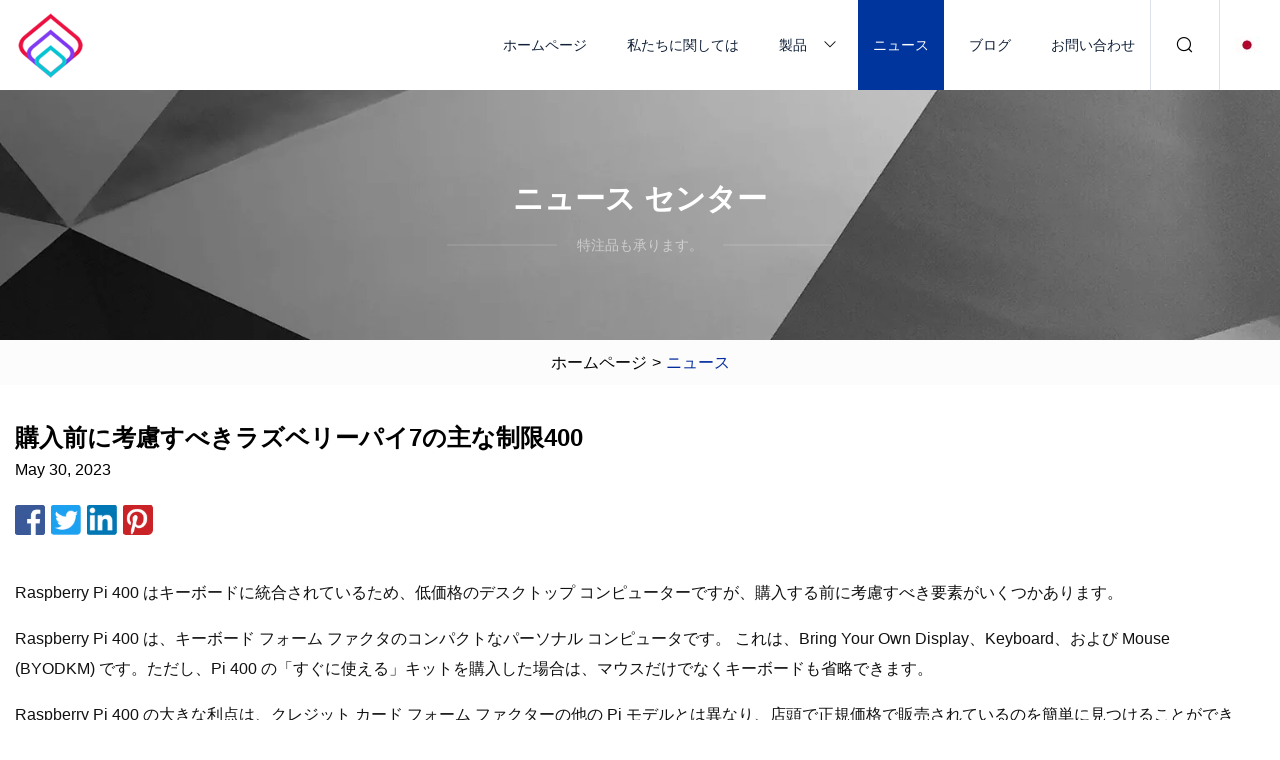

--- FILE ---
content_type: text/html; charset=utf-8
request_url: https://ja.hefeiduwei.com/news/7-key-limitations-of-the-raspberry-pi-400-to-consider-before-buying.htm
body_size: 6805
content:
<!doctype html>
<html lang="ja">
<head>
<meta charset="utf-8" />
<title>購入前に考慮すべきラズベリーパイ7の主な制限400 | 遼寧海岸ワイズパートナーズ株式会社</title>
<meta name="description" content="購入前に考慮すべきラズベリーパイ7の主な制限400" />
<meta name="keywords" content="購入前に考慮すべきラズベリーパイ7の主な制限400" />
<meta name="viewport" content="width=device-width, initial-scale=1.0" />
<meta name="application-name" content="遼寧海岸ワイズパートナーズ株式会社" />
<meta name="twitter:card" content="summary" />
<meta name="twitter:title" content="購入前に考慮すべきラズベリーパイ7の主な制限400 | 遼寧海岸ワイズパートナーズ株式会社" />
<meta name="twitter:description" content="購入前に考慮すべきラズベリーパイ7の主な制限400" />
<meta name="twitter:image" content="https://ja.hefeiduwei.com/uploadimg/3187051784.png" />
<meta http-equiv="X-UA-Compatible" content="IE=edge" />
<meta property="og:site_name" content="遼寧海岸ワイズパートナーズ株式会社" />
<meta property="og:type" content="article" />
<meta property="og:title" content="購入前に考慮すべきラズベリーパイ7の主な制限400 | 遼寧海岸ワイズパートナーズ株式会社" />
<meta property="og:description" content="購入前に考慮すべきラズベリーパイ7の主な制限400" />
<meta property="og:url" content="https://ja.hefeiduwei.com/news/7-key-limitations-of-the-raspberry-pi-400-to-consider-before-buying.htm" />
<meta property="og:image" content="https://ja.hefeiduwei.com/uploadimg/3187051784.png" />
<link href="https://ja.hefeiduwei.com/news/7-key-limitations-of-the-raspberry-pi-400-to-consider-before-buying.htm" rel="canonical" />
<link href="https://ja.hefeiduwei.com/uploadimg/icons3187051784.png" rel="shortcut icon" type="image/x-icon" />
<link href="https://ja.hefeiduwei.com/themes/astra/toast.css" rel="stylesheet" />
<link href="https://ja.hefeiduwei.com/themes/astra/blue/style.css" rel="stylesheet" />
<link href="https://ja.hefeiduwei.com/themes/astra/blue/page.css" rel="stylesheet" />
<script type="application/ld+json">
[{
"@context": "https://schema.org/",
"@type": "BreadcrumbList",
"itemListElement": [{
"@type": "ListItem",
"name": "&#x30DB;&#x30FC;&#x30E0;&#x30DA;&#x30FC;&#x30B8;",
"position": 1,
"item": "https://ja.hefeiduwei.com/"},{
"@type": "ListItem",
"name": "&#x30CB;&#x30E5;&#x30FC;&#x30B9;",
"position": 2,
"item": "https://ja.hefeiduwei.com/news.htm"},{
"@type": "ListItem",
"name": "購入前に考慮すべきラズベリーパイ7の主な制限400",
"position": 3,
"item": "https://ja.hefeiduwei.com/news/7-key-limitations-of-the-raspberry-pi-400-to-consider-before-buying.htm"}]},{
"@context": "http://schema.org",
"@type": "NewsArticle",
"mainEntityOfPage": {
"@type": "WebPage",
"@id": "https://ja.hefeiduwei.com/news/7-key-limitations-of-the-raspberry-pi-400-to-consider-before-buying.htm"},
"headline": "遼寧海岸ワイズパートナーズ株式会社",
"image": {
"@type": "ImageObject",
"url": "https://ja.hefeiduwei.com"},
"datePublished": "5/30/2023 12:00:00 AM",
"dateModified": "5/30/2023 12:00:00 AM",
"author": {
"@type": "Organization",
"name": "遼寧海岸ワイズパートナーズ株式会社",
"url": "https://ja.hefeiduwei.com/"},
"publisher": {
"@type": "Organization",
"name": "ja.hefeiduwei.com",
"logo": {
"@type": "ImageObject",
"url": "https://ja.hefeiduwei.com/uploadimg/3187051784.png"}},
"description": "購入前に考慮すべきラズベリーパイ7の主な制限400"
}]
</script>
<script type="text/javascript" src="//info.53hu.net/traffic.js?id=08a984h6ak"></script>
</head>
<body class="index">
<!-- header -->
<header>
  <div class="container">
    <div class="head-logo"><a href="https://ja.hefeiduwei.com/" title="遼寧海岸ワイズパートナーズ株式会社"><img src="/uploadimg/3187051784.png" width="70" height="70" alt="遼寧海岸ワイズパートナーズ株式会社"><span>遼寧海岸ワイズパートナーズ株式会社</span></a></div>
    <div class="menu-btn"><em></em><em></em><em></em></div>
    <div class="head-content">
      <nav class="nav">
        <ul>
          <li><a href="https://ja.hefeiduwei.com/">ホームページ</a></li>
          <li><a href="https://ja.hefeiduwei.com/about-us.htm">私たちに関しては</a></li>
          <li><a href="https://ja.hefeiduwei.com/products.htm">製品</a><em class="iconfont icon-xiangxia"></em>
            <ul class="submenu">
              <li><a href="https://ja.hefeiduwei.com/adhesive-stickers.htm">粘着ステッカー</a></li>
              <li><a href="https://ja.hefeiduwei.com/rubber-keychain.htm">ゴム製キーホルダー</a></li>
              <li><a href="https://ja.hefeiduwei.com/silicone-keypad.htm">シリコンキーボード</a></li>
              <li><a href="https://ja.hefeiduwei.com/membrane-keypad.htm">メンブレンキーボード</a></li>
              <li><a href="https://ja.hefeiduwei.com/metal-badge.htm">金属バッジ</a></li>
              <li><a href="https://ja.hefeiduwei.com/adhesive-label.htm">粘着ラベル</a></li>
              <li><a href="https://ja.hefeiduwei.com/membrane-switch.htm">メンブレンスイッチ</a></li>
              <li><a href="https://ja.hefeiduwei.com/lapel-pin.htm">台無しにする</a></li>
              <li><a href="https://ja.hefeiduwei.com/membrane-panel.htm">メンブレンパネル</a></li>
              <li><a href="https://ja.hefeiduwei.com/name-plates.htm">皿</a></li>
              <li><a href="https://ja.hefeiduwei.com/pet-film.htm">PETフィルム</a></li>
              <li><a href="https://ja.hefeiduwei.com/membrane-keyboard.htm">メンブレンキーボード</a></li>
              <li><a href="https://ja.hefeiduwei.com/metal-nameplate.htm">金属板</a></li>
            </ul>
          </li>
          <li class="active"><a href="https://ja.hefeiduwei.com/news.htm">ニュース</a></li>
          <li><a href="https://ja.hefeiduwei.com/blog.htm">ブログ</a></li>
          <li><a href="https://ja.hefeiduwei.com/contact-us.htm">お問い合わせ</a></li>
        </ul>
      </nav>
      <div class="head-search"><em class="iconfont icon-sousuo"></em></div>
      <div class="search-input">
        <input type="text" placeholder="Keyword" id="txtSearch" autocomplete="off">
        <div class="search-btn" onclick="SearchProBtn()"><em class="iconfont icon-sousuo" aria-hidden="true"></em></div>
      </div>
      <div class="languagelist">
        <div title="Language" class="languagelist-icon"><span>Language</span></div>
        <div class="languagelist-drop"><span class="languagelist-arrow"></span>
          <ul class="languagelist-wrap">
                            <li class="languagelist-active"><a href="https://ja.hefeiduwei.com/news/7-key-limitations-of-the-raspberry-pi-400-to-consider-before-buying.htm"><img src="/themes/astra/images/language/ja.png" width="24" height="16" alt="日本語" title="ja">日本語 </a></li>
                                    <li>
                                        <a href="https://www.hefeiduwei.com/news/7-key-limitations-of-the-raspberry-pi-400-to-consider-before-buying.htm">
                                            <img src="/themes/astra/images/language/en.png" width="24" height="16" alt="English" title="en">
                                            English
                                        </a>
                                    </li>
                                    <li>
                                        <a href="https://fr.hefeiduwei.com/news/7-key-limitations-of-the-raspberry-pi-400-to-consider-before-buying.htm">
                                            <img src="/themes/astra/images/language/fr.png" width="24" height="16" alt="Français" title="fr">
                                            Français
                                        </a>
                                    </li>
                                    <li>
                                        <a href="https://de.hefeiduwei.com/news/7-key-limitations-of-the-raspberry-pi-400-to-consider-before-buying.htm">
                                            <img src="/themes/astra/images/language/de.png" width="24" height="16" alt="Deutsch" title="de">
                                            Deutsch
                                        </a>
                                    </li>
                                    <li>
                                        <a href="https://es.hefeiduwei.com/news/7-key-limitations-of-the-raspberry-pi-400-to-consider-before-buying.htm">
                                            <img src="/themes/astra/images/language/es.png" width="24" height="16" alt="Español" title="es">
                                            Español
                                        </a>
                                    </li>
                                    <li>
                                        <a href="https://it.hefeiduwei.com/news/7-key-limitations-of-the-raspberry-pi-400-to-consider-before-buying.htm">
                                            <img src="/themes/astra/images/language/it.png" width="24" height="16" alt="Italiano" title="it">
                                            Italiano
                                        </a>
                                    </li>
                                    <li>
                                        <a href="https://pt.hefeiduwei.com/news/7-key-limitations-of-the-raspberry-pi-400-to-consider-before-buying.htm">
                                            <img src="/themes/astra/images/language/pt.png" width="24" height="16" alt="Português" title="pt">
                                            Português
                                        </a>
                                    </li>
                                    <li>
                                        <a href="https://ko.hefeiduwei.com/news/7-key-limitations-of-the-raspberry-pi-400-to-consider-before-buying.htm"><img src="/themes/astra/images/language/ko.png" width="24" height="16" alt="한국어" title="ko"> 한국어</a>
                                    </li>
                                    <li>
                                        <a href="https://ru.hefeiduwei.com/news/7-key-limitations-of-the-raspberry-pi-400-to-consider-before-buying.htm"><img src="/themes/astra/images/language/ru.png" width="24" height="16" alt="Русский" title="ru"> Русский</a>
                                    </li>
                           
          </ul>
        </div>
      </div>
    </div>
  </div>
</header>
<main>
  <div class="inner-banner"><img src="/themes/astra/images/inner-banner.webp" alt="banner">
    <div class="inner-content">
      <div class="inner-title">ニュース センター</div>
      <div class="inner-des"><em></em><span>特注品も承ります。</span><em></em></div>
    </div>
  </div>
  <div class="page-breadcrumbs"><a href="https://ja.hefeiduwei.com/">ホームページ</a> > <span>ニュース</span></div>
  <div class="page-main page-news">
    <div class="container">
      <div class="page-content">
        <h1 class="newsdetails-title">購入前に考慮すべきラズベリーパイ7の主な制限400 </h1>
        <div class="newsdetails-date">May 30, 2023</div>
        <div class="sharewrap"></div>
        <div class="newsdetails-content">
          <article><p>Raspberry Pi 400 はキーボードに統合されているため、低価格のデスクトップ コンピューターですが、購入する前に考慮すべき要素がいくつかあります。</p><p> Raspberry Pi 400 は、キーボード フォーム ファクタのコンパクトなパーソナル コンピュータです。 これは、Bring Your Own Display、Keyboard、および Mouse (BYODKM) です。ただし、Pi 400 の「すぐに使える」キットを購入した場合は、マウスだけでなくキーボードも省略できます。</p><p> Raspberry Pi 400 の大きな利点は、クレジット カード フォーム ファクターの他の Pi モデルとは異なり、店頭で正規価格で販売されているのを簡単に見つけることができることです。 ただし、考慮すべき制限がいくつかあります。</p><p> Raspberry Pi 400 は非常にコンパクトなデバイスで、重さはわずか 384g、寸法は 286 x 122 x 33 mm です。 ほとんどのポケットに収まるデバイスである Raspberry Pi 4B と比較すると、Raspberry Pi 400 はかなり不格好です。 これは、キーボードが PCB とその内部の SoC に永久に固定されているためで、そのため Pi 400 は少し扱いに​​くくなっています。</p><p>ほとんどの人にとってこれは問題ではありませんが、Raspberry Pi を頻繁に持ち歩く場合は考慮すべき事項です。</p><p> Raspberry Pi 400 は、Debian Linux ディストリビューションに基づくオペレーティング システムである Raspberry Pi OS を正式にサポートしています。 ただし、Raspberry Pi で利用できるオペレーティング システムはいくつかあり、必要に応じて Raspberry Pi 上で Windows 10 を実行することもできます。</p><p> Raspberry Pi OS は決して使いにくく、ユーザーフレンドリーではありませんが、Windows や macOS から来た人にとっては、移行がそれほどスムーズではないかもしれません。 いずれにせよ、実行したいほぼすべての操作については、Web サイトやフォーラムでオンラインのチュートリアルを見つけることができます。</p><p>Linux のバックグラウンドがない場合、新しいオペレーティング システムを使用して Raspberry Pi 400 を操作する方法を学ぶ準備ができているかどうかは、あなた次第です。</p><p>汎用入出力 (GPIO) ヘッダーは、物理電子コンポーネントとのインターフェースを可能にするボード上のピンの列です。 この拡張ヘッダーは Raspberry Pi 400 にありますが、他の Raspberry Pi モデルとは異なり、デバイスの真上ではなく背面にあります。</p><p>これは、Raspberry Pi 400 に接続されている上部に取り付けられたハードウェア アクセサリ (HAT) または拡張ボードが、キーボード コンピュータの上を向くのではなく背面を向くことを意味します。 この小さな問題は、GPIO アダプターまたはリボン ケーブルを使用して HAT を Pi 400 に接続することで解決できます。また、Adafruit Cyber​​deck HAT など、Raspberry Pi 400 用に特別に設計された HAT を選択することもできます。</p><p>全体として、Raspberry Pi 400 をいじるのは、Raspberry Pi 4 ほど簡単ではありません。</p><p> 1GB から 8GB までのさまざまな量の RAM を搭載した Raspberry Pi 4 Model B とは異なり、Raspberry Pi 400 には 4GB の RAM のみが搭載されています。 これは、基本的なコンピューティングおよび生産性タスクには適しているかもしれませんが、マルチタスク、要求の厳しいゲームのエミュレート、および高解像度ビデオの編集には困難を伴います。</p><p>このスペックのコンピューターにとって 8GB の RAM は多すぎるように思えるかもしれませんが、トップエンドの Raspberry Pi 4 にはすでにその量のメモリが搭載されています。</p><p> Pi 400 には 8GB バージョンがないため、ある改造職人がモデルにさらに 4 ギガバイト (詳細は Reddit で説明) を装備し、世界で唯一の 8GB Raspberry Pi 400 を作成しました。  Raspberry Pi 社が次のバージョンで RAM をさらに多く搭載したバージョンをリリースしてくれることを願っています。</p><p> Raspberry Pi 400 にはチクレット スタイルのキーボードが付属しています。 意味がわからない方のために説明すると、これは、一連の小さな正方形のゴム製キーがメンブレン シートの上に配置されているタイプのキーボードです。</p><p>チクレット キーボードは、作動モードと触覚フィードバックの点でメカニカル キーボードやメンブレン キーボードとは異なります。 メンブレン キーボードよりも触覚的なフィードバックが得られますが、通常は柔らかく、メカニカル キーボードよりも移動量が少なくなります。</p><p> Raspberry Pi 400 のチクレット キーボードは、市場で最高のものではありません。 移動距離が非常に短く、触覚フィードバックもほとんどありません。 このタイプのキーボードを好むユーザーもいますが、メカニカル キーボードや高品質のキーボードで頻繁に入力する場合は、がっかりする可能性があります。</p><p>ただし、価格を考えると、世界で最悪のキーボードではないので、しばらくすると慣れるかもしれません。</p><p>Raspberry Pi 400 には、Raspberry Pi 4 にある 3.5mm ヘッドフォン ジャックと DSI コネクタと CSI コネクタがありません。3.5mm ジャックはオーディオとコンポジット ビデオの両方を提供し、DSI コネクタと CSI コネクタを使用してディスプレイとカメラ (公式製品を含む) を接続できます。カメラ モジュール) をそれぞれ Raspberry Pi に接続します。</p><p> USB ポートまたは Bluetooth を介してヘッドフォンやスピーカーを Raspberry Pi 400 に接続することもできます。  3.5 オーディオ ジャックを備えたサウンド カードで構成される DACBerry 400 S 拡張ボードを、GPIO ヘッダー経由で 24.95 ユーロ (27.49 ドル) で使用することもできます。</p><p>ディスプレイとカメラは HDMI と USB 経由で Pi 400 に接続できます。 プロジェクトで 3.5mm ジャックや DSI/CSI コネクタが必要な場合は、代わりに Raspberry Pi 4B を入手する必要があります。</p><p>標準の Raspberry Pi ボードのフォームファクターが小さいことも、Raspberry Pi ボードが非常に人気がある理由の 1 つです。 これにより、Raspberry Pi をロボット工学や組み込みコンピューティング プロジェクトの頭脳として使用できるようになります。</p><p> Raspberry Pi 400 のフォームファクタは、ほとんどの組み込みプロジェクトには使用できません。 すでに専用の筐体に入っているので、別の筐体に入れるのは正直言って時間と労力の無駄です。 プロジェクトで使用するためにキーボードのハウジングから取り出すこともできますが、注意しないとすぐに失敗する可能性があります。</p><p> Raspberry Pi 400 は、今でもわずか 70 ドルで購入できる優れたキーボード一体型コンピューターです。 複数のポートとワイヤレス接続オプションを備えており、GPIO ヘッダーにより他の電子コンポーネントを操作できます。</p><p> Raspberry Pi 4B の完全な代替品ではありませんが、プロジェクトやユースケースによってはうまく機能します。 いくつかの制限がありますが、それらは Raspberry Pi 社の全体的な優れた製品を損なうものではありません。</p><p>トミシンは MUO のスタッフ ライターであり、複雑なトピックを理解しやすい部分に分解する傾向があります。 彼は 2016 年に初めて携帯電話やガジェットのレビューを書き始め、仕様書を読んだり、新しいテクノロジーをいじくり回したりするのが大好きです。現在は MakeUseOf で DIY テクノロジーについて執筆しており、視野を広げることを楽しみにしています。</p><strong>その日のメイクアップビデオ スクロールしてコンテンツを続けてください</strong></article>
        </div>
        <div class="pagelink">
          <div class="pagelink-item"><a href="/news/mechanical-keyboard-market-is-expected-to-see-a-growth-of-10.htm" title="メカニカルキーボード市場は10%の成長が見込まれています"><em></em><span>首相</span></a></div>
          <div class="backlist"><a href="/news.htm"><em class="iconfont icon-caidan"></em><span>リストに戻る</span></a></div>
          <div class="pagelink-item"><a href="/news/azios-tera75-keyboard-offers-a-new-look-whenever-you-want.htm" title="AzioのTERA75キーボードは、いつでも新しい外観を提供します"><em></em><span>次</span></a></div>
        </div>
      </div>
    </div>
  </div>
</main>
 
<!-- footer -->
<footer>
  <div class="container">
    <div class="foot-item">
      <div class="foot-title">ナビゲーション</div>
      <ul>
        <li><a href="https://ja.hefeiduwei.com/">ホームページ</a></li>
        <li><a href="https://ja.hefeiduwei.com/about-us.htm">私たちに関しては</a></li>
        <li><a href="https://ja.hefeiduwei.com/products.htm">製品</a></li>
        <li><a href="https://ja.hefeiduwei.com/news.htm">ニュース</a></li>
        <li><a href="https://ja.hefeiduwei.com/blog.htm">ブログ</a></li>
        <li><a href="https://ja.hefeiduwei.com/contact-us.htm">お問い合わせ</a></li>
        <li><a href="https://ja.hefeiduwei.com/sitemap.xml">サイトマップ</a></li>
        <li><a href="https://ja.hefeiduwei.com/privacy-policy.htm">Privacy Policy</a></li>
      </ul>
    </div>
    <div class="foot-item foot-company">
      <div class="foot-title">パートナー企業</div>
      <ul>
<li><a href="https://ja.chinatipipe.com/" target="_blank">ジーニースチール（天津）有限公司</a></li><li><a href="https://ja.jackpowergroup.com/" target="_blank">恵州ジャックパワーテクノロジー株式会社</a></li><li><a href="https://ja.lvzhoupipes.com/" target="_blank">Zhijiang  lvzhou パイプテクノロジー Co.、 Ltd.</a></li><li><a href="https://ja.dfxdiamondtools.com/" target="_blank">ディアフレックス（長興）ツール株式会社</a></li><li><a href="http://www.ds1000ldrums.com/ibc-tank-drum-fittings/ibc-tank-another-accessory/" target="_blank">中国ibcタンク別のアクセサリー</a></li>      </ul>
    </div>
    <div class="foot-share"><a href="https://ja.hefeiduwei.com/" rel="nofollow" title="facebook"><em class="iconfont icon-facebook"></em></a><a href="https://ja.hefeiduwei.com/" rel="nofollow" title="linkedin"><em class="iconfont icon-linkedin"></em></a><a href="https://ja.hefeiduwei.com/" rel="nofollow" title="twitter"><em class="iconfont icon-twitter-fill"></em></a><a href="https://ja.hefeiduwei.com/" rel="nofollow" title="youtube"><em class="iconfont icon-youtube"></em></a><a href="https://ja.hefeiduwei.com/" rel="nofollow" title="instagram"><em class="iconfont icon-instagram"></em></a><a href="https://ja.hefeiduwei.com/" rel="nofollow" title="TikTok"><em class="iconfont icon-icon_TikTok"></em></a></div>
    <div class="foot-copyright">
      <p>著作権 &copy; ja.hefeiduwei.com, 全著作権所有.&nbsp;&nbsp;&nbsp;<a href="/cdn-cgi/l/email-protection#f98a9c8b8f909a9cb9919c9f9c909d8c8e9c90d79a9694" target="_blank"><span class="__cf_email__" data-cfemail="a4d7c1d6d2cdc7c1e4ccc1c2c1cdc0d1d3c1cd8ac7cbc9">[email&#160;protected]</span></a></p>
    </div>
  </div>
  <div class="gotop"><span>TOP</span></div>
</footer>
 
<!-- script --> 
<script data-cfasync="false" src="/cdn-cgi/scripts/5c5dd728/cloudflare-static/email-decode.min.js"></script><script src="https://ja.hefeiduwei.com/themes/astra/js/jquery3.6.1.js"></script>
<script src="https://ja.hefeiduwei.com/themes/astra/js/vanilla-lazyload.js"></script>
<script src="https://ja.hefeiduwei.com/themes/astra/js/style.js"></script>
<script src="https://ja.hefeiduwei.com/themes/astra/js/page.js"></script>
<script src="https://ja.hefeiduwei.com/themes/astra/js/toast.js"></script>
<script src="https://ja.hefeiduwei.com/themes/astra/js/share.js"></script>
<script src="https://platform-api.sharethis.com/js/sharethis.js#property=5eec0fd89a302d0012ac463a&product=sop" type="text/javascript" async></script>
<script defer src="https://static.cloudflareinsights.com/beacon.min.js/vcd15cbe7772f49c399c6a5babf22c1241717689176015" integrity="sha512-ZpsOmlRQV6y907TI0dKBHq9Md29nnaEIPlkf84rnaERnq6zvWvPUqr2ft8M1aS28oN72PdrCzSjY4U6VaAw1EQ==" data-cf-beacon='{"version":"2024.11.0","token":"05928a69a89347b4ac6a84c02c2480f9","r":1,"server_timing":{"name":{"cfCacheStatus":true,"cfEdge":true,"cfExtPri":true,"cfL4":true,"cfOrigin":true,"cfSpeedBrain":true},"location_startswith":null}}' crossorigin="anonymous"></script>
</body>
</html>
